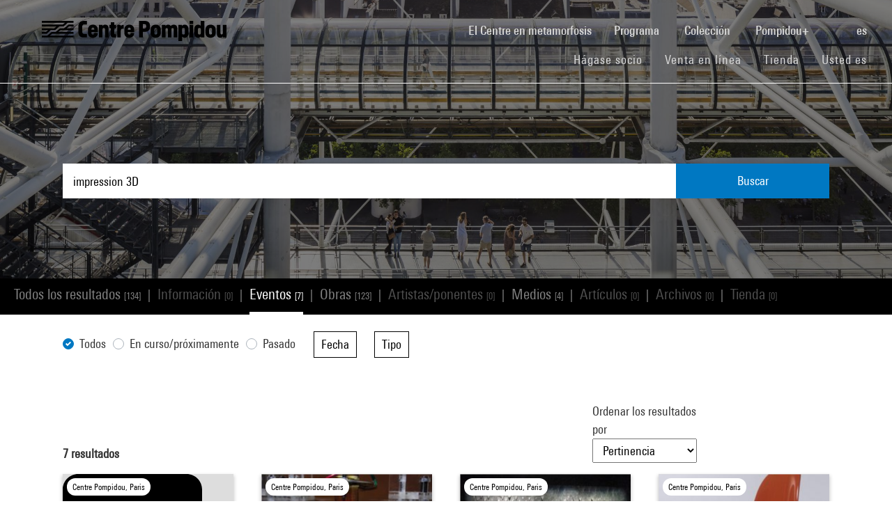

--- FILE ---
content_type: text/html; charset=utf-8
request_url: https://www.centrepompidou.fr/es/recherche/evenements?terms=impression%203D
body_size: 12382
content:
<!DOCTYPE html>
<html dir="ltr" lang="es">
<head>

<meta charset="utf-8">
<!-- 
	Based on the TYPO3 Bootstrap Package by Benjamin Kott - https://www.bootstrap-package.com/

	This website is powered by TYPO3 - inspiring people to share!
	TYPO3 is a free open source Content Management Framework initially created by Kasper Skaarhoj and licensed under GNU/GPL.
	TYPO3 is copyright 1998-2026 of Kasper Skaarhoj. Extensions are copyright of their respective owners.
	Information and contribution at https://typo3.org/
-->


<link rel="shortcut icon" href="/typo3conf/ext/piazza_base/Resources/Public/Icons/favicon.ico" type="image/vnd.microsoft.icon">
<title>Recherche - Centre Pompidou</title>
<meta http-equiv="x-ua-compatible" content="IE=edge" />
<meta name="generator" content="TYPO3 CMS" />
<meta name="viewport" content="width=device-width, initial-scale=1, minimum-scale=1" />
<meta name="robots" content="index,follow" />
<meta name="twitter:card" content="summary" />
<meta name="apple-mobile-web-app-capable" content="no" />
<meta name="google" content="notranslate" />

<link rel="stylesheet" type="text/css" href="/typo3temp/assets/bootstrappackage/fonts/34b6f09d2160836c09a63c8351093eadf788ed4cb9c6c596239ff2ffe69204f8/webfont.css?1769081290" media="all">
<link rel="stylesheet" type="text/css" href="/typo3temp/assets/compressed/merged-8d450943891b428bc890ef066b869592-6c7c699c51b50e73128ee1fd1d2680fe.css?1768841558" media="all">

<link rel="stylesheet" type="text/css" href="/typo3temp/assets/compressed/merged-84cfd51e0be1e9026bcd0e12816bf72a-52ba448a00c16391e56970d2b5e61507.css?1768841559" media="all">



<script src="/typo3temp/assets/compressed/merged-3f1ae1227b4a6a85fafbd5c70c4791d3-cbca510cc713139adb1e86c0f66e1894.js?1768842775"></script>

<script src="/typo3temp/assets/compressed/merged-3c3f33ac95a9a876f94d54bdd9c92b9c-ab2779eff07ac292d46c2dd4d7798d3b.js?1768841558"></script>

<script>
/*<![CDATA[*/
/*TS_inlineJS*/

function onRecaptchaSubmit() { document.querySelectorAll('[data-callback="onRecaptchaSubmit"]')[0].form.submit(); return false; }


/*]]>*/
</script>


<link rel="canonical" href="/es/recherche/evenements?terms=Art%20non-figuratif">
<link rel="alternate" hreflang="fr-FR" href="/fr/recherche/evenements"/>
<link rel="alternate" hreflang="en-EN" href="/en/recherche/evenements"/>
<link rel="alternate" hreflang="x-default" href="/fr/recherche/evenements"/>

<script>WebFontConfig={"custom":{"urls":["\/typo3conf\/ext\/bootstrap_package\/Resources\/Public\/Fonts\/bootstrappackageicon.min.css"],"families":["BootstrapPackageIcon"]},"timeout":1000};(function(d){var wf=d.createElement('script'),s=d.scripts[0];wf.src='/typo3conf/ext/bootstrap_package/Resources/Public/Contrib/webfontloader/webfontloader.js';wf.async=false;s.parentNode.insertBefore(wf,s);})(document);</script>
<script type="application/ld+json" id="ext-schema-jsonld">{"@context":"https://schema.org/","@type":"WebPage"}</script>
</head>
<body id="p7" class="page-7 pagelevel-1 language-2 backendlayout-search layout-default">
        <!-- Google Tag Manager (noscript) -->
        <noscript><iframe src="https://www.googletagmanager.com/ns.html?id=GTM-TKTGGX9"
        height="0" width="0" style="display:none;visibility:hidden"></iframe></noscript>
        <!-- End Google Tag Manager (noscript) -->
<div id="top"></div><div id="search-results-page" class="body-bg"><a class="sr-only sr-only-focusable" href="#page-content"><span>Skip to main content</span></a><header id="page-header" role="banner"><nav id="mainnavigation" role="navigation" class="navbar navbar-expand-lg navbar-variation "><i class="icon-loupe alt search-button-mobile" data-toggle="modal" data-target="#search-overlay" data-grunticon-embed></i><a class="navbar-brand" title="Página de inicio del sitio web del Centre Pompidou" href="/es/"><span class="sr-only">Centre Pompidou</span><i class="icon-logo" data-grunticon-embed></i><i class="icon-pictogramme" data-grunticon-embed></i></a><button class="navbar-toggler collapsed" type="button" data-toggle="collapse" data-target="#navbarNavDropdown" aria-controls="navbarNavDropdown" aria-expanded="false" aria-label="Toggle navigation"><span class="navbar-toggler-icon"></span></button><div class="collapse navbar-collapse justify-content-end" id="navbarNavDropdown"><div class="nav-items-container"><ul class="navbar-nav navbar-main"><li class=""><a class="nav-link" href="/es/el-centre-pompidou-en-plena-metamorfosis" target="">El Centre en metamorfosis <span class="sr-only">(current)</span></a></li><li class="nav-item dropdown"><a class="nav-link dropdown-toggle" href="#" id="navbarDropdownMenuLink3" data-toggle="dropdown" aria-haspopup="true" aria-expanded="false">
                                        Programa
                                        <i class="icon-fleche" data-grunticon-embed aria-hidden="true"></i></a><div class="dropdown-menu" aria-labelledby="navbarDropdownMenuLink3"><a class="dropdown-item" href="/es/programa/mapa-interactivo" target="">
                                                Mapa interactivo
                                            </a><a class="dropdown-item" href="/es/programa/agenda" target="">
                                                Agenda
                                            </a><a class="dropdown-item" href="/es/programa/exposiciones" target="">
                                                Exposiciones
                                            </a><a class="dropdown-item" href="/es/programa/visitas-guiadas" target="">
                                                Visitas guiadas
                                            </a><a class="dropdown-item" href="/es/programa/espectaculos" target="">
                                                Espectáculos
                                            </a><a class="dropdown-item" href="/es/programa/cine-video" target="">
                                                Cine / Vídeo
                                            </a><a class="dropdown-item" href="/es/programa/encuentros" target="">
                                                Encuentros
                                            </a><a class="dropdown-item" href="/es/programme/publico-joven" target="">
                                                Público joven
                                            </a><a class="dropdown-item" href="/es/programa/eventos" target="">
                                                Eventos
                                            </a><a class="dropdown-item" href="/es/programa/donde-encontrarnos" target="">
                                                Dónde encontrarnos
                                            </a></div></li><li class="nav-item dropdown"><a class="nav-link dropdown-toggle" href="#" id="navbarDropdownMenuLink4" data-toggle="dropdown" aria-haspopup="true" aria-expanded="false">
                                        Colección
                                        <i class="icon-fleche" data-grunticon-embed aria-hidden="true"></i></a><div class="dropdown-menu" aria-labelledby="navbarDropdownMenuLink4"><a class="dropdown-item" href="/es/coleccion/obras-maestras" target="">
                                                Obras maestras
                                            </a><a class="dropdown-item" href="/es/collection/histoire-du-musee-national-dart-moderne-centre-de-creation-industrielle" target="">
                                                Histoire du Mnam/Cci
                                            </a><a class="dropdown-item" href="/es/coleccion/departamentos-de-la-coleccion" target="">
                                                Departamentos de la colección
                                            </a><a class="dropdown-item" href="/es/coleccion/la-biblioteca-kandinsky" target="">
                                                La Biblioteca Kandinsky
                                            </a><a class="dropdown-item" href="https://collection.centrepompidou.fr/movements/map" target="">
                                                Mapa de préstamos de la colección
                                            </a></div></li><li class="nav-item dropdown"><a class="nav-link dropdown-toggle" href="#" id="navbarDropdownMenuLink2120" data-toggle="dropdown" aria-haspopup="true" aria-expanded="false">
                                        Pompidou+
                                        <i class="icon-fleche" data-grunticon-embed aria-hidden="true"></i></a><div class="dropdown-menu" aria-labelledby="navbarDropdownMenuLink2120"><a class="dropdown-item" href="/es/pompidou-plus/magazine" target="">
                                                Magazine
                                            </a><a class="dropdown-item" href="/es/pompidou-plus/videos" target="">
                                                Vídeos
                                            </a><a class="dropdown-item" href="/es/pompidou-plus/podcasts" target="">
                                                Podcasts
                                            </a><a class="dropdown-item" href="/fr/recherche/oeuvres?display=Grid" target="">
                                                Obras de la colección
                                            </a><a class="dropdown-item" href="/fr/offre-aux-professionnels/enseignants/dossiers-ressources-sur-lart" target="">
                                                Dossiers de recursos sobre arte
                                            </a><a class="dropdown-item" href="/es/pompidou-plus/exposiciones-virtuales" target="">
                                                Exposiciones virtuales
                                            </a><a class="dropdown-item" href="/fr/recherche/medias?typeMedia=Vidéo&amp;sort=dateAsc&amp;display=Grid" target="">
                                                Archivos audiovisuales
                                            </a><a class="dropdown-item" href="/fr/recherche/evenements?sort=dateDebutAsc&amp;display=Grid" target="">
                                                Archivos de eventos
                                            </a></div></li><li class="search" data-toggle="modal" data-target="#search-overlay"><a class="nav-link search-button-desktop" title="Buscar" href="/es/recherche"><i class="icon-loupe alt" data-grunticon-embed></i></a></li><li class="nav-item dropdown language-selector"><a class="nav-link dropdown-toggle" href="#" id="navbarDropdownMenuLink" data-toggle="dropdown" aria-label="Seleccionar idioma del sitio web" aria-haspopup="true" aria-expanded="false">
        
            
        
            
        
            
                    es
                    <script>
                        var locale = "es"
                    </script><div class="icon-fleche" data-grunticon-embed></div></a><div class="dropdown-menu dropdown-menu-right" aria-labelledby="navbarDropdownMenuLink"><span class=" "><a href="/fr/recherche/evenements" class="dropdown-item" hreflang="fr-FR" title="Français"><span>Français</span></a></span><span class=" "><a href="/en/recherche/evenements" class="dropdown-item" hreflang="en-EN" title="English"><span>English</span></a></span><span class="active text-muted"><a href="/es/recherche/evenements" class="dropdown-item" hreflang="es" title="Español"><span>Español</span></a></span><hr></div></li></ul><ul id="shortcuts" class="navbar-nav mt-4 mt-md-0"><li class=""><a class="nav-link" href="https://www.centrepompidou.fr/es/visita/hagase-socio" target="">Hágase socio <span class="sr-only">(current)</span></a></li><li class=""><span class="nav-link"><a href="https://billetterie.centrepompidou.fr/content?lang=es" target="_blank">Venta en línea <span class="sr-only">(current)</span></a><a id="ticketing-cart" class="d-none" href="https://billetterie.centrepompidou.fr/cart/shoppingCart" title="Ir a la cesta de entradas" target="_blank"><i class="icon-panier-billetterie" data-grunticon-embed></i><span id="ticket-number" class="ml-1">X</span></a></span></li><li class=""><a class="nav-link" href="https://boutique.centrepompidou.fr/fr/" target="_blank">Tienda <span class="sr-only">(current)</span></a></li><li class="nav-item dropdown"><a class="nav-link dropdown-toggle" href="#" id="navbarDropdownMenuLink" data-toggle="dropdown" aria-haspopup="true" aria-expanded="false">
                                        Usted es
                                        <i class="icon-fleche" data-grunticon-embed aria-hidden="true"></i></a><div class="dropdown-menu dropdown-menu-right" aria-labelledby="navbarDropdownMenuLink"><a class="dropdown-item" href="/es/el-centre-pompidou/hacerse-socio" target="" title="Usted es">
                                                Socio
                                            </a><a class="dropdown-item" href="/es/vous-etes/voisine" target="" title="Usted es">
                                                Voisin·e
                                            </a><a class="dropdown-item" href="/es/usted-es/periodista" target="" title="Usted es">
                                                Periodista
                                            </a><a class="dropdown-item" href="/es/usted-es/mecenas" target="" title="Usted es">
                                                Mecenas
                                            </a><a class="dropdown-item" href="/es/oferta-a-los-profesionales/grupos/grupos-escolares" target="" title="Usted es">
                                                Docente
                                            </a><a class="dropdown-item" href="/es/usted-es/empresa" target="" title="Usted es">
                                                Empresa
                                            </a><a class="dropdown-item" href="/es/offre-aux-professionnels/mediadores-sociales" target="" title="Usted es">
                                                Educador social
                                            </a><a class="dropdown-item" href="/es/usted-es/investigador-academico" target="" title="Usted es">
                                                Investigador / Académico
                                            </a></div></li></ul></div></div><div class="nav-overlay navbar-toggler" data-toggle="collapse" data-target="#navbarNavDropdown" aria-controls="navbarNavDropdown" aria-expanded="false" aria-label="Toggle navigation"></div></nav></header><div class="modal fade" id="search-overlay" tabindex="-1" role="dialog" aria-labelledby="search-overlay" aria-hidden="true"><i class="icon-croix close-dialog" data-toggle="modal" data-target="#search-overlay" data-grunticon-embed></i><div class="modal-dialog" role="document"><div class="search-input-centered modal-content"><div class="modal-body"><script type="text/javascript">
                    var ajaxSuggestionBoxOverlay =
                        '/es/recherche?tx_piazzasearch_%5Baction%5D=ajaxSuggestionbox&amp;tx_piazzasearch_%5Bcontroller%5D=Recherche&amp;type=7891012&amp;cHash=ca6c3d3ca884a1b8789d8a821ef2e3cf';
                </script><div class="search-input-container"><form enctype="multipart/form-data" method="get" id="form-text-overlay" action="/es/recherche?tx_piazzasearch_pagerecherche%5Baction%5D=searchAll&amp;tx_piazzasearch_pagerecherche%5Bcontroller%5D=Recherche&amp;cHash=147f6f3fc9ef0714059316c16ae9add7"><div></div><div class="input-group"><input type="text" name="terms" class="form-control"  autocomplete="off"
                                   value=""
                                   data-placeholders="Buscar Henri Matisse...| Buscar Constellation...| Buscar Surréalisme...| Buscar evento..."><div id="suggestions-overlay"></div><div class="input-group-append"><button class="search"><i class="icon-loupe" data-grunticon-embed></i></button></div></div><div class="search-actions"><button type="button" class="button light mr-4" data-toggle="modal" data-target="#search-overlay">
                                Cerrar
                            </button><button class="button dark">
                                Buscar
                            </button></div></form></div></div></div></div></div><main id="page-content" class="bp-page-content main-section"  dir="ltr"><div class="section section-default"><a id="c2"></a><div class="frame-space-before-none"></div>
<div class="tx-piazza-search">
    
    
        

<div id="search-area">
    <div class="search-input-centered">
        <div class="container">
            <div class="row">
                <div class="col">
                    <script type="text/javascript">
                        var ajaxSuggestionBox = '/es/recherche?tx_piazzasearch_pagerecherche%5Baction%5D=ajaxSuggestionbox&amp;tx_piazzasearch_pagerecherche%5Bcontroller%5D=Recherche&amp;type=789101&amp;cHash=5600f275774229d7f48ce888cf97a625';
                    </script>
                    <div class="search-input-container">
                        <form id="form-text" action="" method="GET">
                            <input type="text" name="terms" data-placeholders="Buscar Henri Matisse...| Buscar Constellation...| Buscar Surréalisme...| Buscar evento..." autocomplete="off"
                                   value="impression 3D">
                            <button>Buscar</button>
                        </form>
                        <div id="suggestions"></div>
                    </div>
                </div>
            </div>
        </div>
    </div>

    <div class="uniform-overlay-light"></div>
    <img class="search-background-image img-background-cover" src="/fileadmin/user_upload/sword/banniere.jpg" width="1920" height="750" alt="" />
</div>


    
    <script type="text/javascript">
        var ajaxUrl = '/es/recherche?tx_piazzasearch_pagerecherche%5Baction%5D=ajaxSearch&amp;tx_piazzasearch_pagerecherche%5Bcontroller%5D=Recherche&amp;type=78910&amp;cHash=07fac5feb54488594a8fc2bc141475b3';
    </script>
    <div id="search-container">
        
    

<div class="categories frame-type-menu_section">
    
            
        
    <div id="pages-links-container">
        <nav id="pages-links-nav" class="pages-links" role="navigation">
            <span class="menu-arrows scroll-left" data-direction="left">
                <i class='icon-fleche-carrousel' data-grunticon-embed></i>
            </span>
            <ul id="scrollable-list">
                
                        <li data-type="all">
                            <a class="active-link menu-all" href="/es/recherche?display=Grid&amp;terms=impression%203D">
                                Todos los resultados <span class="results-number">[134]</span>
                            </a>
                        </li>
                        <span class="separator">|</span>
                        <li data-type="infos">
                            
                                    <a class="disabled-link">Información <span class="results-number">[0]</span></a>
                                
                        </li>
                        <span class="separator">|</span>
                        <li data-type="events">
                            
                                    <a class="active-link" href="/es/recherche/evenements?display=Grid&amp;terms=impression%203D">
                                        Eventos <span class="results-number">[7]</span>
                                    </a>
                                
                        </li>
                        <span class="separator">|</span>
                        <li data-type="arts">
                            
                                    <a class="active-link" href="/es/recherche/oeuvres?display=Grid&amp;terms=impression%203D">
                                        Obras <span class="results-number">[123]</span>
                                    </a>
                                
                        </li>
                        <span class="separator">|</span>
                        <li data-type="artists">
                            
                                    <a class="disabled-link">Artistas/ponentes <span class="results-number">[0]</span></a>
                                
                        </li>
                        <span class="separator">|</span>
                        <li data-type="medias">
                            
                                    <a class="active-link" href="/es/recherche/medias?display=Grid&amp;terms=impression%203D">
                                        Medios <span class="results-number">[4]</span>
                                    </a>
                                
                        </li>
                        <span class="separator">|</span>
                        <li data-type="news">
                            
                                    <a class="disabled-link">Artículos <span class="results-number">[0]</span></a>
                                
                        </li>
                        <span class="separator">|</span>
                        <li data-type="archives">
                            
                                    <a class="disabled-link">Archivos <span class="results-number">[0]</span></a>
                                
                        </li>
                        <span class="separator">|</span>
                        <li data-type="products">
                            
                                    <a class="disabled-link">Tienda <span class="results-number">[0]</span></a>
                                
                        </li>
                    
            </ul>
            <span class="menu-arrows scroll-right" data-direction="right">
                <i class='icon-fleche-carrousel' data-grunticon-embed></i>
            </span>
        </nav>
    </div>
</div>

    <div class="loader">
        <div class="spinner white"><div class="bounce1"></div><div class="bounce2"></div><div class="bounce3"></div></div>
    </div>
    <div id="results-content">
        
    <div id="resultsList">
        <div id="resultsType" class="d-none">events</div>
        
                
    <div id="results-filters" class="pt-md-4">
        <div class="container">
            <div id="filters-container">
                <div id="mobile-filters-header" class="d-md-none">
                    Filtros
                    <button class="close-filters" type="button" data-toggle="collapse" aria-controls="results-filters" aria-expanded="true" aria-label="Toggle filters">
                        <span class="navbar-toggler-icon"></span>
                    </button>
                </div>
                
                        <form id="form-filters" action="" method="GET">
                            <div class="form-row align-items-end">
                                
                                
    
        <div class="col-md-auto ">
            <div class="custom-control custom-radio">
                <input type="radio" id="statusEvent0"
                       name="statusEvent" value="all" class="custom-control-input" checked >
                <label class="custom-control-label" for="statusEvent0">Todos</label>
            </div>
        </div>
    
        <div class="col-md-auto ">
            <div class="custom-control custom-radio">
                <input type="radio" id="statusEvent1"
                       name="statusEvent" value="ongoingAndComing" class="custom-control-input"  >
                <label class="custom-control-label" for="statusEvent1">En curso/próximamente</label>
            </div>
        </div>
    
        <div class="col-md-auto mr-3">
            <div class="custom-control custom-radio">
                <input type="radio" id="statusEvent2"
                       name="statusEvent" value="passed" class="custom-control-input"  >
                <label class="custom-control-label" for="statusEvent2">Pasado</label>
            </div>
        </div>
    

                                
    <div class="col-md-auto form-group">
        <button class="dropdown-toggle" data-display="static" type="button" id="dropdownMenuButton_dateEvent" data-toggle="dropdown" aria-haspopup="true" aria-expanded="false">
            Fecha <span class="active-filters-count"></span>
            <i class="icon-fleche" data-grunticon-embed></i>
        </button>
        <div class="dropdown-menu" aria-labelledby="dropdownMenuButton_dateEvent">
            <div class="dropdown-header px-3 py-2 d-none d-md-block">
                Seleccione una fecha o un periodo
            </div>
            <div class="dropdown-content px-md-4 pt-2 pb-3">
                
    <div class="form-group mr-0">
        <label class="m-0 d-none d-md-block" for="search_dateEvent">Buscar</label>
        <input id="search_dateEvent" class="form-control search-facet" type="text" data-filter="filter-dateEvent" placeholder="Introduzca un tema">
    </div>
    <div class="dropdown-list-container">
        <ol class="checkboxes-list filter-dateEvent mb-0">
            
                
                        
                    
                <li>
                    <input type="checkbox"
                           value="2017"
                           name="dateEvent[]"
                           data-group="dateEvent"
                           id="dateEvent_0"
                            >
                    <label for="dateEvent_0">2017 (4)</label>
                </li>
            
                
                        
                    
                <li>
                    <input type="checkbox"
                           value="2013"
                           name="dateEvent[]"
                           data-group="dateEvent"
                           id="dateEvent_1"
                            >
                    <label for="dateEvent_1">2013 (2)</label>
                </li>
            
                
                        
                    
                <li>
                    <input type="checkbox"
                           value="2018"
                           name="dateEvent[]"
                           data-group="dateEvent"
                           id="dateEvent_2"
                            >
                    <label for="dateEvent_2">2018 (2)</label>
                </li>
            
                
                        
                    
                <li>
                    <input type="checkbox"
                           value="2019"
                           name="dateEvent[]"
                           data-group="dateEvent"
                           id="dateEvent_3"
                            >
                    <label for="dateEvent_3">2019 (1)</label>
                </li>
            
        </ol>
    </div>

                <hr>
                <p class="text-center mb-3">o</p>
                <div class="form-row">
                    <div class="col-6">
                        <label>Año de inicio</label>
                        <div class="input-group">
                            <input type="number" name="dateEventDebut" class="form-control" id="dateEventDebut">
                        </div>
                    </div>
                    <div class="col-6">
                        <label>Año de fin</label>
                        <div class="input-group">
                            <input type="number" name="dateEventFin" class="form-control" id="dateEventFin">
                        </div>
                    </div>
                </div>
                <button type="submit" class="dropdown-validate mt-4 d-none d-md-block">Validar</button>
            </div>
        </div>
    </div>

                                
    <div class="col-md-auto form-group">
        <button class="dropdown-toggle" data-display="static" type="button" id="dropdownMenuButton_categoryEvent" data-toggle="dropdown" aria-haspopup="true" aria-expanded="false" >
            Tipo <span class="active-filters-count"></span>
            <i class="icon-fleche" data-grunticon-embed></i>
        </button>
        <div class="dropdown-menu" aria-labelledby="dropdownMenuButton_categoryEvent">
            <div class="dropdown-header d-none d-md-block px-3 py-2">
                Seleccione uno o más valores
            </div>
            <div class="dropdown-content px-md-4 pt-2 pb-3">
                
    <div class="form-group mr-0">
        <label class="m-0 d-none d-md-block" for="search_categoryEvent">Buscar</label>
        <input id="search_categoryEvent" class="form-control search-facet" type="text" data-filter="filter-categoryEvent" placeholder="Introduzca un tema">
    </div>
    <div class="dropdown-list-container">
        <ol class="checkboxes-list filter-categoryEvent mb-0">
            
                
                        
                    
                <li>
                    <input type="checkbox"
                           value="Encuentros"
                           name="categoryEvent[]"
                           data-group="categoryEvent"
                           id="categoryEvent_0"
                            >
                    <label for="categoryEvent_0">Encuentros (4)</label>
                </li>
            
                
                        
                    
                <li>
                    <input type="checkbox"
                           value="Público joven"
                           name="categoryEvent[]"
                           data-group="categoryEvent"
                           id="categoryEvent_1"
                            >
                    <label for="categoryEvent_1">Público joven (2)</label>
                </li>
            
                
                        
                    
                <li>
                    <input type="checkbox"
                           value="Exposiciones"
                           name="categoryEvent[]"
                           data-group="categoryEvent"
                           id="categoryEvent_2"
                            >
                    <label for="categoryEvent_2">Exposiciones (1)</label>
                </li>
            
        </ol>
    </div>

                <button type="submit" class="dropdown-validate mt-4 d-none d-md-block">Validar</button>
            </div>
        </div>
    </div>

                            </div>

                            <button type="submit" id="mobile-validation-btn" class="d-md-none">
                                Validar
                            </button>
                        </form>
                    
            </div>
            <div id="filters-mobile-panel-overlay" class="search-overlay"></div>
        </div>
    </div>


                <div id="sorting-display-bar">
                    <div class="container pt-3 pt-md-5">
                        <div class="row align-items-end">
                            <div class="col-12 col-md-6 col-lg-5 mb-2 mb-md-0">
                                <strong><span id="total-results" data-count="7">7</span> resultados</strong>
                                <div class="d-none d-md-block">
                                    



                                </div>
                            </div>
                            <div class="col-6 col-md-3 offset-lg-3 col-lg-2 divider-left">
                                
                                    
        <p class="d-none d-md-block">
            Ordenar los resultados por
        </p>
        <select id="results-sorting" name="">
            <option value="default" selected>Pertinencia</option>
            
                    <option value="dateDebutDesc"  >Fecha (de más reciente a más antigua)</option>
                    <option value="dateDebutAsc"  >Fecha (de más antigua a más reciente)</option>
                    <option value="nom"  >Título</option>
                
        </select>

                                
                            </div>
                            <div class="col-6 d-md-none text-right divider-left">
                                
                                    <button id="filters-button-mobile">
                                        Filtrar
                                        <i class="icon-filtre" data-grunticon-embed></i>
                                    </button>
                                
                            </div>
                            <div class="col-3 col-md-3 col-lg-2 text-right d-none d-md-block">
                                
    <div class="display-buttons">
        <button class="display-type-button active" data-display="Grid">
            <i class="icon-grille" data-grunticon-embed></i>
        </button>
        <button class="display-type-button " data-display="List">
            <i class="icon-liste" data-grunticon-embed></i>
        </button>
    </div>

                            </div>
                        </div>
                        <div class="row d-md-none mt-4">
                            <div class="col">
                                



                            </div>
                        </div>
                    </div>
                </div>
                <script type="text/javascript">
                    var ajaxUrl3 = '/es/recherche?tx_piazzasearch_pagerecherche%5Baction%5D=ajaxSearch&amp;tx_piazzasearch_pagerecherche%5Bcontroller%5D=Recherche&amp;type=7891012&amp;cHash=07fac5feb54488594a8fc2bc141475b3';
                </script>
                
    <div class="container pb-5">
        <div id="count" class="d-none" data-count="0"></div>
        <div id="results-cards" class="row">
            
    
        
            <div class="col-lg-3 col-md-6 col-12 my-3">
                


        
    


























<div class="item event-card " data-place="Centre Pompidou, Paris">
    <a class="card-link" href="/es/programa/agenda/evento/c85Kobx">
        
            <div class="event-place">
                <i class="icon-localisation" data-grunticon-embed></i>
                <span title="Centre Pompidou, Paris">Centre Pompidou, Paris</span>
            </div>
        

        <div class="card-img-wrapper event-image">
            

            
                    <i class="icon-image-placeholder" data-grunticon-embed=""></i>
                
        </div>

        <div class="card-content event-description">
            <div class="event-description-header">
                <div class="card-type event-type">
                    Encuentro
                </div>
                
                <p class="card-title event-title">
                    
                            Jornada de estudio Labex Cap
                        
                </p>
                <p class="card-teaser event-subtitle">
                    
                </p>

                
                
            </div>
            <div class="event-description-footer">
                
                    <div class="card-date event-date card-event-date">
                        













        <!-- date debut et fin identiques-->
        <span class="dateEvenement">21 abr 2017</span>
    
                    </div>
                    <div class="card-date event-date card-event-date">
                        
                                
                            
                        
                                
                                    
                                            


    <span class="horaireEvenement">11:30 - 20:00</span>



                                        
                                
                            
                    </div>
                
                
                        <p class="event-card-tag">Terminado</p>
                    
            </div>
        </div>
    </a>
</div>

            </div>
        
            <div class="col-lg-3 col-md-6 col-12 my-3">
                


        
    


























<div class="item event-card " data-place="Centre Pompidou, Paris">
    <a class="card-link" href="/es/programa/agenda/evento/ccaLoo">
        
            <div class="event-place">
                <i class="icon-localisation" data-grunticon-embed></i>
                <span title="Centre Pompidou, Paris">Centre Pompidou, Paris</span>
            </div>
        

        <div class="card-img-wrapper event-image">
            

            
                    
                    
                    
                            <img alt="Visuel paysage" loading="lazy" src="/typo3temp/assets/_processed_/f/8/csm_thumb_large_a214a711b8.jpg" width="245" height="164" />
                        
                
        </div>

        <div class="card-content event-description">
            <div class="event-description-header">
                <div class="card-type event-type">
                    Encuentro
                </div>
                
                <p class="card-title event-title">
                    
                            Impression en 3D : réalité et perspectives d&#039;avenir
                        
                </p>
                <p class="card-teaser event-subtitle">
                    
                </p>

                
                
            </div>
            <div class="event-description-footer">
                
                    <div class="card-date event-date card-event-date">
                        













        <!-- date debut et fin identiques-->
        <span class="dateEvenement">19 dic 2013</span>
    
                    </div>
                    <div class="card-date event-date card-event-date">
                        
                                
                            
                        
                                
                                    
                                            


    <span class="horaireEvenement">19:00 - 21:00</span>



                                        
                                
                            
                    </div>
                
                
                        <p class="event-card-tag">Terminado</p>
                    
            </div>
        </div>
    </a>
</div>

            </div>
        
            <div class="col-lg-3 col-md-6 col-12 my-3">
                


        
    


























<div class="item event-card " data-place="Centre Pompidou, Paris">
    <a class="card-link" href="/es/programa/agenda/evento/cj5pLz6">
        
            <div class="event-place">
                <i class="icon-localisation" data-grunticon-embed></i>
                <span title="Centre Pompidou, Paris">Centre Pompidou, Paris</span>
            </div>
        

        <div class="card-img-wrapper event-image">
            

            
                    
                    
                    
                            <img alt="Visuel paysage" loading="lazy" src="/typo3temp/assets/_processed_/4/a/csm_thumb_large_242ec6e416.jpg" width="245" height="174" />
                        
                
        </div>

        <div class="card-content event-description">
            <div class="event-description-header">
                <div class="card-type event-type">
                    Encuentro
                </div>
                
                <p class="card-title event-title">
                    
                            Responsive Matter : de l&#039;impression 3D à la matière 4D
                        
                </p>
                <p class="card-teaser event-subtitle">
                    Mutations-Créations / Journée d&#039;étu&hellip;
                </p>

                
                
            </div>
            <div class="event-description-footer">
                
                    <div class="card-date event-date card-event-date">
                        





    






    




        <!-- date debut et fin identiques-->
        <span class="dateEvenement"> 1 jun 2017</span>
    
                    </div>
                    <div class="card-date event-date card-event-date">
                        
                                
                            
                        
                                
                                    
                                            


    <span class="horaireEvenement">Desde 11:00</span>



                                        
                                
                            
                    </div>
                
                
                        <p class="event-card-tag">Terminado</p>
                    
            </div>
        </div>
    </a>
</div>

            </div>
        
            <div class="col-lg-3 col-md-6 col-12 my-3">
                


        
    


























<div class="item event-card " data-place="Centre Pompidou, Paris">
    <a class="card-link" href="/es/programa/agenda/evento/crggKBL">
        
            <div class="event-place">
                <i class="icon-localisation" data-grunticon-embed></i>
                <span title="Centre Pompidou, Paris">Centre Pompidou, Paris</span>
            </div>
        

        <div class="card-img-wrapper event-image">
            

            
                    
                    
                    
                            <img alt="Visuel paysage" loading="lazy" src="/typo3temp/assets/_processed_/7/1/csm_thumb_large_a90f81c34c.jpg" width="245" height="309" />
                        
                
        </div>

        <div class="card-content event-description">
            <div class="event-description-header">
                <div class="card-type event-type">
                    Encuentro
                </div>
                
                <p class="card-title event-title">
                    
                            Diseno en el banco n°18
                        
                </p>
                <p class="card-teaser event-subtitle">
                    Parole au design
                </p>

                
                
                    <div class="card-parent">
                        <span>En el marco de&nbsp;</span>
                        <p>Design au banc</p>
                    </div>
                
            </div>
            <div class="event-description-footer">
                
                    <div class="card-date event-date card-event-date">
                        





    






    




        <!-- date debut et fin identiques-->
        <span class="dateEvenement"> 6 jun 2013</span>
    
                    </div>
                    <div class="card-date event-date card-event-date">
                        
                                
                            
                        
                                
                                    
                                            


    <span class="horaireEvenement">Desde 19:00</span>



                                        
                                
                            
                    </div>
                
                
                        <p class="event-card-tag">Terminado</p>
                    
            </div>
        </div>
    </a>
</div>

            </div>
        
            <div class="col-lg-3 col-md-6 col-12 my-3">
                


        
    


























<div class="item event-card " data-place="Centre Pompidou, Paris">
    <a class="card-link" href="/es/programa/agenda/evento/c9EdXkz">
        
            <div class="event-place">
                <i class="icon-localisation" data-grunticon-embed></i>
                <span title="Centre Pompidou, Paris">Centre Pompidou, Paris</span>
            </div>
        

        <div class="card-img-wrapper event-image">
            

            
                    
                    
                    
                            <img alt="Visuel paysage" loading="lazy" src="/typo3temp/assets/_processed_/2/4/csm_thumb_large_5e89b4cf7b.jpg" width="245" height="363" />
                        
                
        </div>

        <div class="card-content event-description">
            <div class="event-description-header">
                <div class="card-type event-type">
                    Público joven
                </div>
                
                <p class="card-title event-title">
                    
                            La Fabrique
                        
                </p>
                <p class="card-teaser event-subtitle">
                    Saison 2017-2018
                </p>

                
                
            </div>
            <div class="event-description-footer">
                
                    <div class="card-date event-date card-event-date">
                        













        <span class="dateEvenement">23 sep 2017 - 30 jul 2018</span>
    
                    </div>
                    <div class="card-date event-date card-event-date">
                        
                                
                            
                        
                                Varios horarios disponibles
                            
                    </div>
                
                
                        <p class="event-card-tag">Terminado</p>
                    
            </div>
        </div>
    </a>
</div>

            </div>
        
            <div class="col-lg-3 col-md-6 col-12 my-3">
                


        
    


























<div class="item event-card " data-place="Centre Pompidou, Paris">
    <a class="card-link" href="/es/programa/agenda/evento/cEo9Br4">
        
            <div class="event-place">
                <i class="icon-localisation" data-grunticon-embed></i>
                <span title="Centre Pompidou, Paris">Centre Pompidou, Paris</span>
            </div>
        

        <div class="card-img-wrapper event-image">
            

            
                    
                    
                    
                            <img alt="Visuel paysage" loading="lazy" src="/typo3temp/assets/_processed_/8/0/csm_thumb_large_ac657b74b5.jpg" width="245" height="368" />
                        
                
        </div>

        <div class="card-content event-description">
            <div class="event-description-header">
                <div class="card-type event-type">
                    Exposición
                </div>
                
                <p class="card-title event-title">
                    
                            Mutations-Créations / Imprimer le monde
                        
                </p>
                <p class="card-teaser event-subtitle">
                    
                </p>

                
                
            </div>
            <div class="event-description-footer">
                
                    <div class="card-date event-date card-event-date">
                        













        <span class="dateEvenement">15 mar - 19 jun 2017</span>
    
                    </div>
                    <div class="card-date event-date card-event-date">
                        
                                
                            
                        
                                
                                    
                                            


    <span class="horaireEvenement">11:00 - 21:00</span>



                                        
                                
                            
                    </div>
                
                
                        <p class="event-card-tag">Terminado</p>
                    
            </div>
        </div>
    </a>
</div>

            </div>
        
            <div class="col-lg-3 col-md-6 col-12 my-3">
                


        
    


























<div class="item event-card " data-place="Centre Pompidou, Paris">
    <a class="card-link" href="/es/programa/agenda/evento/cpnRxXg">
        
            <div class="event-place">
                <i class="icon-localisation" data-grunticon-embed></i>
                <span title="Centre Pompidou, Paris">Centre Pompidou, Paris</span>
            </div>
        

        <div class="card-img-wrapper event-image">
            

            
                    
                    
                    
                            <img alt="Visuel paysage" loading="lazy" src="/typo3temp/assets/_processed_/6/7/csm_thumb_large_cb92c0d68d.jpg" width="245" height="164" />
                        
                
        </div>

        <div class="card-content event-description">
            <div class="event-description-header">
                <div class="card-type event-type">
                    Público joven
                </div>
                
                <p class="card-title event-title">
                    
                            La Fabrique
                        
                </p>
                <p class="card-teaser event-subtitle">
                    Saison 2018-2019
                </p>

                
                
            </div>
            <div class="event-description-footer">
                
                    <div class="card-date event-date card-event-date">
                        













        <span class="dateEvenement">29 sep 2018 - 31 jul 2019</span>
    
                    </div>
                    <div class="card-date event-date card-event-date">
                        
                                
                            
                        
                                Varios horarios disponibles
                            
                    </div>
                
                
                        <p class="event-card-tag">Terminado</p>
                    
            </div>
        </div>
    </a>
</div>

            </div>
        
    


        </div>
        <div class="row"><div class="display-more spinner col-12 mb-4 mt-4"><div class="bounce1"></div><div class="bounce2"></div><div class="bounce3"></div></div></div>
    </div>


            
    </div>

    </div>

    </div>

</div>
<div class="frame-space-after-none"></div></div></main><footer id="page-footer" class="bp-page-footer"><section class="section footer-section"><div class="frame frame-background-none frame-space-before-none frame-space-after-none"><div class="frame-container"><div class="frame-inner"><div class="mt-md-5 mb-2"><div class="row"><div class="col-12"><div class="social-links"><p>Somos sociales</p><div class="d-flex flex-wrap justify-content-md-between justify-content-center"><a href="https://www.instagram.com/centrepompidou/" target="_blank" aria-label="Instagram" class="mt-md-3 mt-4"><img loading="lazy" src="/fileadmin/user_upload/Logos/Reseaux_sociaux/instagram.svg" width="50" height="50" alt="Instagram - Centre Pompidou" /></a><a href="https://www.facebook.com/centrepompidou.fr" target="_blank" aria-label="Facebook" class="mt-md-3 mt-4"><img loading="lazy" src="/fileadmin/user_upload/Logos/Reseaux_sociaux/facebook.svg" width="50" height="50" alt="Facebook - Centre Pompidou" /></a><a href="https://www.threads.net/@centrepompidou" target="_blank" aria-label="Threads" class="mt-md-3 mt-4"><img loading="lazy" src="/fileadmin/user_upload/RS-Threads-BLANC.svg" width="50" height="50" alt="" /></a><a href="https://bsky.app/profile/centrepompidou.bsky.social" target="" aria-label="Blueskye" class="mt-md-3 mt-4"><img loading="lazy" src="/fileadmin/user_upload/RS-Bluesky-BLANC.svg" width="50" height="50" alt="" /></a><a href="https://www.tiktok.com/@centrepompidou" target="_blank" aria-label="TikTok" class="mt-md-3 mt-4"><img loading="lazy" src="/fileadmin/user_upload/TikTok.svg" width="51" height="51" alt="" /></a><a href="https://fr.linkedin.com/company/centre-pompidou" target="_blank" aria-label="Linkedin" class="mt-md-3 mt-4"><img loading="lazy" src="/fileadmin/user_upload/linkedin.svg" width="39" height="39" alt="" /></a><a href="https://www.pinterest.fr/centrepompidou/" target="_blank" aria-label="Pinterest" class="mt-md-3 mt-4"><img loading="lazy" src="/fileadmin/user_upload/Logos/Reseaux_sociaux/pinterest.svg" width="50" height="50" alt="" /></a><a href="http://www.deezer.com/profile/938600951/playlists" target="_blank" aria-label="Deezer" class="mt-md-3 mt-4"><img loading="lazy" src="/fileadmin/user_upload/Logos/Reseaux_sociaux/RS-Deezer-BLANC.svg" width="50" height="50" alt="" /></a><a href="https://soundcloud.com/centrepompidou" target="_blank" aria-label="Soundcloud" class="mt-md-3 mt-4"><img loading="lazy" src="/fileadmin/user_upload/Logos/Reseaux_sociaux/soundcloud.svg" width="50" height="50" alt="Soundcloud - Centre Pompidou" /></a><a href="https://www.youtube.com/user/centrepompidou" target="_blank" aria-label="Youtube" class="mt-md-3 mt-4"><img loading="lazy" src="/fileadmin/user_upload/Logos/Reseaux_sociaux/youtube.svg" width="50" height="50" alt="Youtube - Centre Pompidou" /></a></div></div></div></div></div><div class="footer-buttons d-flex justify-content-center mt-4"><a class="button light text-center" href="/es/minscrire-a-la-newsletter">
                                Suscribirse al boletín
                            </a><a class="button light text-center" href="/es/en-contacto-con-nosotros">
                                Contáctenos
                            </a></div><div class="footer-columns my-5"><div class="columns"><div class="row d-flex flex-column flex-md-row flex-md-nowrap justify-content-between"><div class="col"><div class="group-content"><a class="group-title d-md-none collapsed" data-toggle="collapse" href="#collapse85" role="button" aria-expanded="true" aria-controls="collapse85">
                            El Centre Pompidou
                            <div class="icon-fleche d-md-none d-lg-none" data-grunticon-embed></div></a><a class="group-title d-none d-md-block">
                            El Centre Pompidou
                        </a><div class="collapse d-md-block" id="collapse85"><a class="footer-link" href="/es/el-centre-pompidou/quienes-somos" target="">¿Quiénes somos?</a><a class="footer-link" href="/es/el-centre-pompidou/organizacion" target="">Organización</a><a class="footer-link" href="/es/el-centre-pompidou/la-memoria-de-actividades" target="">La memoria de actividades</a><a class="footer-link" href="/es/el-centre-pompidou/empleo-y-practicas" target="">Empleo y prácticas</a><a class="footer-link" href="/es/el-centre-pompidou/hacerse-socio" target="">Hacerse socio</a><a class="footer-link" href="/es/el-centre-pompidou/internacional" target="">Internacional</a><a class="footer-link" href="/es/el-centre-pompidou/la-accion-territorial" target="">La acción territorial</a></div></div></div><div class="col"><div class="group-content"><a class="group-title d-md-none collapsed" data-toggle="collapse" href="#collapse64" role="button" aria-expanded="true" aria-controls="collapse64">
                            Oferta a los profesionales
                            <div class="icon-fleche d-md-none d-lg-none" data-grunticon-embed></div></a><a class="group-title d-none d-md-block">
                            Oferta a los profesionales
                        </a><div class="collapse d-md-block" id="collapse64"><a class="footer-link" href="/es/oferta-a-los-profesionales/grupos" target="">Grupos</a><a class="footer-link" href="/es/oferta-a-los-profesionales/privatizaciones" target="">Privatizaciones</a><a class="footer-link" href="/es/oferta-a-los-profesionales/contratos-publicos-y-licitaciones" target="">Contratos públicos y licitaciones</a><a class="footer-link" href="/es/oferta-a-los-profesionales/solicitudes-de-prestamo-y-reproducciones" target="">Solicitudes de préstamo y reproducciones</a><a class="footer-link" href="/es/oferta-a-los-profesionales/publicaciones-y-productos" target="">Publicaciones y productos</a><a class="footer-link" href="/es/oferta-a-los-profesionales/grupos/grupos-escolares" target="">Docentes</a><a class="footer-link" href="/es/offre-aux-professionnels/mediadores-sociales" target="">Mediadores sociales</a><a class="footer-link" href="/es/oferta-a-los-profesionales/exposiciones-itinerantes-para-el-publico-joven" target="">Exposiciones itinerantes para el público joven</a><a class="footer-link" href="/es/oferta-a-los-profesionales/investigacion" target="">Investigación</a><a class="footer-link" href="/es/oferta-a-los-profesionales/acceso-a-los-archivos-publicos" target="">Acceso a los archivos públicos</a><a class="footer-link" href="/es/oferta-a-los-profesionales/espacio-de-prensa" target="">Sala de prensa</a></div></div></div><div class="col"><div class="group-content"><a class="group-title d-md-none collapsed" data-toggle="collapse" href="#collapse2174" role="button" aria-expanded="true" aria-controls="collapse2174">
                            Peritaje y asesoramiento
                            <div class="icon-fleche d-md-none d-lg-none" data-grunticon-embed></div></a><a class="group-title d-none d-md-block">
                            Peritaje y asesoramiento
                        </a><div class="collapse d-md-block" id="collapse2174"><a class="footer-link" href="/es/lecole-du-centre-pompidou/formations-pour-entreprises" target="">Formations pour entreprises</a><a class="footer-link" href="/es/lecole-du-centre-pompidou/formations-pour-les-collectivites-territoriales" target="">Formations pour les collectivités territoriales</a></div></div></div><div class="col"><div class="group-content"><a class="group-title d-md-none collapsed" data-toggle="collapse" href="#collapse98" role="button" aria-expanded="true" aria-controls="collapse98">
                            Espacio mecenas
                            <div class="icon-fleche d-md-none d-lg-none" data-grunticon-embed></div></a><a class="group-title d-none d-md-block">
                            Espacio mecenas
                        </a><div class="collapse d-md-block" id="collapse98"><a class="footer-link" href="/es/espacio-mecenas/gracias-a-nuestros-mecenas" target="">¡Gracias a nuestros mecenas!</a><a class="footer-link" href="/es/espacio-mecenas/amis-du-centre-pompidou" target="">Amis du Centre Pompidou</a></div></div></div></div></div></div><div class="my-5"><div class="row" hidden><div class="col-12"><div class="patrons py-3 py-md-5"><div class="d-flex flex-wrap justify-content-around align-items-center"><p class="flex-full-width text-center mb-3 mb-lg-2 mr-lg-5">
                    Gracias a los patrocinadores del sitio web
                </p><a href="https://pernod-ricard.com/fr" target="_blank" aria-label="Pernod Ricard" class="mt-2 mb-2 mt-lg-0 mb-lg-0"><img loading="lazy" src="/fileadmin/user_upload/Logos/Mecenes_du_site/mecene-ricard.svg" width="75" height="39" alt="Pernod-Ricard - site internet" /></a></div></div></div></div><hr/></div><div class="my-5"><div class="row"><div class="col-12"><div class="institutions"><div class="d-flex flex-wrap flex-md-nowrap justify-content-md-between justify-content-center"><a href="https://www.bpi.fr/bpi" target="_blank" aria-label="Bpi" class="mt-3"><img loading="lazy" src="/fileadmin/user_upload/Logos/Organismes_associes/MaJ_2025_11/CP-Bpi.svg" width="167" height="122" alt="" /></a><a href="https://www.ircam.fr/" target="_blank" aria-label="Ircam" class="mt-3"><img loading="lazy" src="/fileadmin/user_upload/Logos/Organismes_associes/MaJ_2025_11/CP-Ircam.svg" width="159" height="122" alt="" /></a><a href="https://www.centrepompidou-metz.fr/" target="_blank" aria-label="CP Metz" class="mt-3"><img loading="lazy" src="/fileadmin/user_upload/Logos/Organismes_associes/MaJ_2025_11/CP-Metz.svg" width="129" height="122" alt="" /></a><a href="https://centrepompidou-malaga.eu/" target="_blank" aria-label="CP Malaga" class="mt-3"><img loading="lazy" src="/fileadmin/user_upload/Logos/Organismes_associes/MaJ_2025_11/CP-Malaga.svg" width="134" height="122" alt="" /></a><a href="https://kanal.brussels/fr" target="_blank" aria-label="Kanal Bruxelles" class="mt-3"><img loading="lazy" src="/fileadmin/user_upload/Logos/Organismes_associes/MaJ_2025_11/CP-Kanal.svg" width="184" height="122" alt="" /></a><a href="https://www.wbmshanghai.com/en/" target="_blank" aria-label="Westbund Shanghai" class="mt-3"><img loading="lazy" src="/fileadmin/user_upload/Logos/Organismes_associes/MaJ_2025_11/CP-WestBund.svg" width="146" height="122" alt="" /></a></div></div></div></div></div><div class="my-5"><div class="row"><div class="col-12"><div class="autres-logos d-flex flex-wrap flex-md-nowrap justify-content-around align-items-center"><a href="https://www.culture.gouv.fr/" target="_blank" aria-label="Ministère de la culture"><img loading="lazy" src="/fileadmin/user_upload/Logo-ministere-culture.svg" width="409" height="316" alt="" /></a></div></div></div></div><div class="footer-copyright"><div class="legal-informations pb-4 pt-0 mb-2"><a href="/es/aviso-legal" target="">
            Aviso legal
        </a>
        
            -
        
    
        <a href="/es/mapa-del-sitio-web" target="">
            Mapa del sitio web
        </a>
        
            -
        
    
        <a href="/es/cgu" target="">
            CGU
        </a>
        
            -
        
    
        <a href="/es/datos-personales" target="">
            Datos personales
        </a>
        
    
    -
    <a href="javascript:window.Sddan.cmp.displayUI();">
        Gestión de las cookies
    </a></div></div></div></div></div></section></footer><a class="scroll-top" title="Vuelve al comienzo" href="#top"><span class="scroll-top-icon"></span></a></div>
<script src="/typo3temp/assets/compressed/merged-2d9e12a3149af2e59f12889d645b119e-68914b59eae6197ecf46d18297657bef.js?1769112433"></script>

<script src="/typo3temp/assets/compressed/merged-1f72fd37e9a3311dd0ef508887c656ad-3532269562cea95cb5658fb43ec6e03c.js?1768841559"></script>



</body>
</html>

--- FILE ---
content_type: text/html; charset=utf-8
request_url: https://www.centrepompidou.fr/es/recherche?tx_piazzasearch_pagerecherche%5Baction%5D=ajaxSearch&tx_piazzasearch_pagerecherche%5Bcontroller%5D=Recherche&type=78910&cHash=07fac5feb54488594a8fc2bc141475b3
body_size: 5087
content:
{"count":7,"resultsType":"events","displayType":"Grid","resultsList":"\n    \n\n<div class=\"categories frame-type-menu_section\">\n    \n            \n        \n    <div id=\"pages-links-container\">\n        <nav id=\"pages-links-nav\" class=\"pages-links\" role=\"navigation\">\n            <span class=\"menu-arrows scroll-left\" data-direction=\"left\">\n                <i class='icon-fleche-carrousel' data-grunticon-embed><\/i>\n            <\/span>\n            <ul id=\"scrollable-list\">\n                \n                        <li data-type=\"all\">\n                            <a class=\"active-link menu-all\" href=\"\/es\/recherche?display=Grid&amp;terms=impression%203D\">\n                                Todos los resultados <span class=\"results-number\">[134]<\/span>\n                            <\/a>\n                        <\/li>\n                        <span class=\"separator\">|<\/span>\n                        <li data-type=\"infos\">\n                            \n                                    <a class=\"disabled-link\">Informaci\u00f3n <span class=\"results-number\">[0]<\/span><\/a>\n                                \n                        <\/li>\n                        <span class=\"separator\">|<\/span>\n                        <li data-type=\"events\">\n                            \n                                    <a class=\"active-link\" href=\"\/es\/recherche\/evenements?display=Grid&amp;terms=impression%203D\">\n                                        Eventos <span class=\"results-number\">[7]<\/span>\n                                    <\/a>\n                                \n                        <\/li>\n                        <span class=\"separator\">|<\/span>\n                        <li data-type=\"arts\">\n                            \n                                    <a class=\"active-link\" href=\"\/es\/recherche\/oeuvres?display=Grid&amp;terms=impression%203D\">\n                                        Obras <span class=\"results-number\">[123]<\/span>\n                                    <\/a>\n                                \n                        <\/li>\n                        <span class=\"separator\">|<\/span>\n                        <li data-type=\"artists\">\n                            \n                                    <a class=\"disabled-link\">Artistas\/ponentes <span class=\"results-number\">[0]<\/span><\/a>\n                                \n                        <\/li>\n                        <span class=\"separator\">|<\/span>\n                        <li data-type=\"medias\">\n                            \n                                    <a class=\"active-link\" href=\"\/es\/recherche\/medias?display=Grid&amp;terms=impression%203D\">\n                                        Medios <span class=\"results-number\">[4]<\/span>\n                                    <\/a>\n                                \n                        <\/li>\n                        <span class=\"separator\">|<\/span>\n                        <li data-type=\"news\">\n                            \n                                    <a class=\"disabled-link\">Art\u00edculos <span class=\"results-number\">[0]<\/span><\/a>\n                                \n                        <\/li>\n                        <span class=\"separator\">|<\/span>\n                        <li data-type=\"archives\">\n                            \n                                    <a class=\"disabled-link\">Archivos <span class=\"results-number\">[0]<\/span><\/a>\n                                \n                        <\/li>\n                        <span class=\"separator\">|<\/span>\n                        <li data-type=\"products\">\n                            \n                                    <a class=\"disabled-link\">Tienda <span class=\"results-number\">[0]<\/span><\/a>\n                                \n                        <\/li>\n                    \n            <\/ul>\n            <span class=\"menu-arrows scroll-right\" data-direction=\"right\">\n                <i class='icon-fleche-carrousel' data-grunticon-embed><\/i>\n            <\/span>\n        <\/nav>\n    <\/div>\n<\/div>\n\n    <div class=\"loader\">\n        <div class=\"spinner white\"><div class=\"bounce1\"><\/div><div class=\"bounce2\"><\/div><div class=\"bounce3\"><\/div><\/div>\n    <\/div>\n    <div id=\"results-content\">\n        \n    <div id=\"resultsList\">\n        <div id=\"resultsType\" class=\"d-none\">events<\/div>\n        \n                \n    <div id=\"results-filters\" class=\"pt-md-4\">\n        <div class=\"container\">\n            <div id=\"filters-container\">\n                <div id=\"mobile-filters-header\" class=\"d-md-none\">\n                    Filtros\n                    <button class=\"close-filters\" type=\"button\" data-toggle=\"collapse\" aria-controls=\"results-filters\" aria-expanded=\"true\" aria-label=\"Toggle filters\">\n                        <span class=\"navbar-toggler-icon\"><\/span>\n                    <\/button>\n                <\/div>\n                \n                        <form id=\"form-filters\" action=\"\" method=\"GET\">\n                            <div class=\"form-row align-items-end\">\n                                \n                                \n    \n        <div class=\"col-md-auto \">\n            <div class=\"custom-control custom-radio\">\n                <input type=\"radio\" id=\"statusEvent0\"\n                       name=\"statusEvent\" value=\"all\" class=\"custom-control-input\" checked >\n                <label class=\"custom-control-label\" for=\"statusEvent0\">Todos<\/label>\n            <\/div>\n        <\/div>\n    \n        <div class=\"col-md-auto \">\n            <div class=\"custom-control custom-radio\">\n                <input type=\"radio\" id=\"statusEvent1\"\n                       name=\"statusEvent\" value=\"ongoingAndComing\" class=\"custom-control-input\"  >\n                <label class=\"custom-control-label\" for=\"statusEvent1\">En curso\/pr\u00f3ximamente<\/label>\n            <\/div>\n        <\/div>\n    \n        <div class=\"col-md-auto mr-3\">\n            <div class=\"custom-control custom-radio\">\n                <input type=\"radio\" id=\"statusEvent2\"\n                       name=\"statusEvent\" value=\"passed\" class=\"custom-control-input\"  >\n                <label class=\"custom-control-label\" for=\"statusEvent2\">Pasado<\/label>\n            <\/div>\n        <\/div>\n    \n\n                                \n    <div class=\"col-md-auto form-group\">\n        <button class=\"dropdown-toggle\" data-display=\"static\" type=\"button\" id=\"dropdownMenuButton_dateEvent\" data-toggle=\"dropdown\" aria-haspopup=\"true\" aria-expanded=\"false\">\n            Fecha <span class=\"active-filters-count\"><\/span>\n            <i class=\"icon-fleche\" data-grunticon-embed><\/i>\n        <\/button>\n        <div class=\"dropdown-menu\" aria-labelledby=\"dropdownMenuButton_dateEvent\">\n            <div class=\"dropdown-header px-3 py-2 d-none d-md-block\">\n                Seleccione una fecha o un periodo\n            <\/div>\n            <div class=\"dropdown-content px-md-4 pt-2 pb-3\">\n                \n    <div class=\"form-group mr-0\">\n        <label class=\"m-0 d-none d-md-block\" for=\"search_dateEvent\">Buscar<\/label>\n        <input id=\"search_dateEvent\" class=\"form-control search-facet\" type=\"text\" data-filter=\"filter-dateEvent\" placeholder=\"Introduzca un tema\">\n    <\/div>\n    <div class=\"dropdown-list-container\">\n        <ol class=\"checkboxes-list filter-dateEvent mb-0\">\n            \n                \n                        \n                    \n                <li>\n                    <input type=\"checkbox\"\n                           value=\"2017\"\n                           name=\"dateEvent[]\"\n                           data-group=\"dateEvent\"\n                           id=\"dateEvent_0\"\n                            >\n                    <label for=\"dateEvent_0\">2017 (4)<\/label>\n                <\/li>\n            \n                \n                        \n                    \n                <li>\n                    <input type=\"checkbox\"\n                           value=\"2013\"\n                           name=\"dateEvent[]\"\n                           data-group=\"dateEvent\"\n                           id=\"dateEvent_1\"\n                            >\n                    <label for=\"dateEvent_1\">2013 (2)<\/label>\n                <\/li>\n            \n                \n                        \n                    \n                <li>\n                    <input type=\"checkbox\"\n                           value=\"2018\"\n                           name=\"dateEvent[]\"\n                           data-group=\"dateEvent\"\n                           id=\"dateEvent_2\"\n                            >\n                    <label for=\"dateEvent_2\">2018 (2)<\/label>\n                <\/li>\n            \n                \n                        \n                    \n                <li>\n                    <input type=\"checkbox\"\n                           value=\"2019\"\n                           name=\"dateEvent[]\"\n                           data-group=\"dateEvent\"\n                           id=\"dateEvent_3\"\n                            >\n                    <label for=\"dateEvent_3\">2019 (1)<\/label>\n                <\/li>\n            \n        <\/ol>\n    <\/div>\n\n                <hr>\n                <p class=\"text-center mb-3\">o<\/p>\n                <div class=\"form-row\">\n                    <div class=\"col-6\">\n                        <label>A\u00f1o de inicio<\/label>\n                        <div class=\"input-group\">\n                            <input type=\"number\" name=\"dateEventDebut\" class=\"form-control\" id=\"dateEventDebut\">\n                        <\/div>\n                    <\/div>\n                    <div class=\"col-6\">\n                        <label>A\u00f1o de fin<\/label>\n                        <div class=\"input-group\">\n                            <input type=\"number\" name=\"dateEventFin\" class=\"form-control\" id=\"dateEventFin\">\n                        <\/div>\n                    <\/div>\n                <\/div>\n                <button type=\"submit\" class=\"dropdown-validate mt-4 d-none d-md-block\">Validar<\/button>\n            <\/div>\n        <\/div>\n    <\/div>\n\n                                \n    <div class=\"col-md-auto form-group\">\n        <button class=\"dropdown-toggle\" data-display=\"static\" type=\"button\" id=\"dropdownMenuButton_categoryEvent\" data-toggle=\"dropdown\" aria-haspopup=\"true\" aria-expanded=\"false\" >\n            Tipo <span class=\"active-filters-count\"><\/span>\n            <i class=\"icon-fleche\" data-grunticon-embed><\/i>\n        <\/button>\n        <div class=\"dropdown-menu\" aria-labelledby=\"dropdownMenuButton_categoryEvent\">\n            <div class=\"dropdown-header d-none d-md-block px-3 py-2\">\n                Seleccione uno o m\u00e1s valores\n            <\/div>\n            <div class=\"dropdown-content px-md-4 pt-2 pb-3\">\n                \n    <div class=\"form-group mr-0\">\n        <label class=\"m-0 d-none d-md-block\" for=\"search_categoryEvent\">Buscar<\/label>\n        <input id=\"search_categoryEvent\" class=\"form-control search-facet\" type=\"text\" data-filter=\"filter-categoryEvent\" placeholder=\"Introduzca un tema\">\n    <\/div>\n    <div class=\"dropdown-list-container\">\n        <ol class=\"checkboxes-list filter-categoryEvent mb-0\">\n            \n                \n                        \n                    \n                <li>\n                    <input type=\"checkbox\"\n                           value=\"Encuentros\"\n                           name=\"categoryEvent[]\"\n                           data-group=\"categoryEvent\"\n                           id=\"categoryEvent_0\"\n                            >\n                    <label for=\"categoryEvent_0\">Encuentros (4)<\/label>\n                <\/li>\n            \n                \n                        \n                    \n                <li>\n                    <input type=\"checkbox\"\n                           value=\"P\u00fablico joven\"\n                           name=\"categoryEvent[]\"\n                           data-group=\"categoryEvent\"\n                           id=\"categoryEvent_1\"\n                            >\n                    <label for=\"categoryEvent_1\">P\u00fablico joven (2)<\/label>\n                <\/li>\n            \n                \n                        \n                    \n                <li>\n                    <input type=\"checkbox\"\n                           value=\"Exposiciones\"\n                           name=\"categoryEvent[]\"\n                           data-group=\"categoryEvent\"\n                           id=\"categoryEvent_2\"\n                            >\n                    <label for=\"categoryEvent_2\">Exposiciones (1)<\/label>\n                <\/li>\n            \n        <\/ol>\n    <\/div>\n\n                <button type=\"submit\" class=\"dropdown-validate mt-4 d-none d-md-block\">Validar<\/button>\n            <\/div>\n        <\/div>\n    <\/div>\n\n                            <\/div>\n\n                            <button type=\"submit\" id=\"mobile-validation-btn\" class=\"d-md-none\">\n                                Validar\n                            <\/button>\n                        <\/form>\n                    \n            <\/div>\n            <div id=\"filters-mobile-panel-overlay\" class=\"search-overlay\"><\/div>\n        <\/div>\n    <\/div>\n\n\n                <div id=\"sorting-display-bar\">\n                    <div class=\"container pt-3 pt-md-5\">\n                        <div class=\"row align-items-end\">\n                            <div class=\"col-12 col-md-6 col-lg-5 mb-2 mb-md-0\">\n                                <strong><span id=\"total-results\" data-count=\"7\">7<\/span> resultados<\/strong>\n                                <div class=\"d-none d-md-block\">\n                                    \n\n\n\n                                <\/div>\n                            <\/div>\n                            <div class=\"col-6 col-md-3 offset-lg-3 col-lg-2 divider-left\">\n                                \n                                    \n        <p class=\"d-none d-md-block\">\n            Ordenar los resultados por\n        <\/p>\n        <select id=\"results-sorting\" name=\"\">\n            <option value=\"default\" selected>Pertinencia<\/option>\n            \n                    <option value=\"dateDebutDesc\"  >Fecha (de m\u00e1s reciente a m\u00e1s antigua)<\/option>\n                    <option value=\"dateDebutAsc\"  >Fecha (de m\u00e1s antigua a m\u00e1s reciente)<\/option>\n                    <option value=\"nom\"  >T\u00edtulo<\/option>\n                \n        <\/select>\n\n                                \n                            <\/div>\n                            <div class=\"col-6 d-md-none text-right divider-left\">\n                                \n                                    <button id=\"filters-button-mobile\">\n                                        Filtrar\n                                        <i class=\"icon-filtre\" data-grunticon-embed><\/i>\n                                    <\/button>\n                                \n                            <\/div>\n                            <div class=\"col-3 col-md-3 col-lg-2 text-right d-none d-md-block\">\n                                \n    <div class=\"display-buttons\">\n        <button class=\"display-type-button active\" data-display=\"Grid\">\n            <i class=\"icon-grille\" data-grunticon-embed><\/i>\n        <\/button>\n        <button class=\"display-type-button \" data-display=\"List\">\n            <i class=\"icon-liste\" data-grunticon-embed><\/i>\n        <\/button>\n    <\/div>\n\n                            <\/div>\n                        <\/div>\n                        <div class=\"row d-md-none mt-4\">\n                            <div class=\"col\">\n                                \n\n\n\n                            <\/div>\n                        <\/div>\n                    <\/div>\n                <\/div>\n                <script type=\"text\/javascript\">\n                    var ajaxUrl3 = '\/es\/recherche?tx_piazzasearch_pagerecherche%5Baction%5D=ajaxSearch&amp;tx_piazzasearch_pagerecherche%5Bcontroller%5D=Recherche&amp;type=7891012&amp;cHash=07fac5feb54488594a8fc2bc141475b3';\n                <\/script>\n                \n    <div class=\"container pb-5\">\n        <div id=\"count\" class=\"d-none\" data-count=\"0\"><\/div>\n        <div id=\"results-cards\" class=\"row\">\n            \n    \n        \n            <div class=\"col-lg-3 col-md-6 col-12 my-3\">\n                \n\n\n        \n    \n\n\n\n\n\n\n\n\n\n\n\n\n\n\n\n\n\n\n\n\n\n\n\n\n\n\n<div class=\"item event-card \" data-place=\"Centre Pompidou, Paris\">\n    <a class=\"card-link\" href=\"\/es\/programa\/agenda\/evento\/c85Kobx\">\n        \n            <div class=\"event-place\">\n                <i class=\"icon-localisation\" data-grunticon-embed><\/i>\n                <span title=\"Centre Pompidou, Paris\">Centre Pompidou, Paris<\/span>\n            <\/div>\n        \n\n        <div class=\"card-img-wrapper event-image\">\n            \n\n            \n                    <i class=\"icon-image-placeholder\" data-grunticon-embed=\"\"><\/i>\n                \n        <\/div>\n\n        <div class=\"card-content event-description\">\n            <div class=\"event-description-header\">\n                <div class=\"card-type event-type\">\n                    Encuentro\n                <\/div>\n                \n                <p class=\"card-title event-title\">\n                    \n                            Jornada de estudio Labex Cap\n                        \n                <\/p>\n                <p class=\"card-teaser event-subtitle\">\n                    \n                <\/p>\n\n                \n                \n            <\/div>\n            <div class=\"event-description-footer\">\n                \n                    <div class=\"card-date event-date card-event-date\">\n                        \n\n\n\n\n\n\n\n\n\n\n\n\n\n        <!-- date debut et fin identiques-->\n        <span class=\"dateEvenement\">21 abr 2017<\/span>\n    \n                    <\/div>\n                    <div class=\"card-date event-date card-event-date\">\n                        \n                                \n                            \n                        \n                                \n                                    \n                                            \n\n\n    <span class=\"horaireEvenement\">11:30 - 20:00<\/span>\n\n\n\n                                        \n                                \n                            \n                    <\/div>\n                \n                \n                        <p class=\"event-card-tag\">Terminado<\/p>\n                    \n            <\/div>\n        <\/div>\n    <\/a>\n<\/div>\n\n            <\/div>\n        \n            <div class=\"col-lg-3 col-md-6 col-12 my-3\">\n                \n\n\n        \n    \n\n\n\n\n\n\n\n\n\n\n\n\n\n\n\n\n\n\n\n\n\n\n\n\n\n\n<div class=\"item event-card \" data-place=\"Centre Pompidou, Paris\">\n    <a class=\"card-link\" href=\"\/es\/programa\/agenda\/evento\/ccaLoo\">\n        \n            <div class=\"event-place\">\n                <i class=\"icon-localisation\" data-grunticon-embed><\/i>\n                <span title=\"Centre Pompidou, Paris\">Centre Pompidou, Paris<\/span>\n            <\/div>\n        \n\n        <div class=\"card-img-wrapper event-image\">\n            \n\n            \n                    \n                    \n                    \n                            <img alt=\"Visuel paysage\" loading=\"lazy\" src=\"\/typo3temp\/assets\/_processed_\/f\/8\/csm_thumb_large_a214a711b8.jpg\" width=\"245\" height=\"164\" \/>\n                        \n                \n        <\/div>\n\n        <div class=\"card-content event-description\">\n            <div class=\"event-description-header\">\n                <div class=\"card-type event-type\">\n                    Encuentro\n                <\/div>\n                \n                <p class=\"card-title event-title\">\n                    \n                            Impression en 3D : r\u00e9alit\u00e9 et perspectives d&#039;avenir\n                        \n                <\/p>\n                <p class=\"card-teaser event-subtitle\">\n                    \n                <\/p>\n\n                \n                \n            <\/div>\n            <div class=\"event-description-footer\">\n                \n                    <div class=\"card-date event-date card-event-date\">\n                        \n\n\n\n\n\n\n\n\n\n\n\n\n\n        <!-- date debut et fin identiques-->\n        <span class=\"dateEvenement\">19 dic 2013<\/span>\n    \n                    <\/div>\n                    <div class=\"card-date event-date card-event-date\">\n                        \n                                \n                            \n                        \n                                \n                                    \n                                            \n\n\n    <span class=\"horaireEvenement\">19:00 - 21:00<\/span>\n\n\n\n                                        \n                                \n                            \n                    <\/div>\n                \n                \n                        <p class=\"event-card-tag\">Terminado<\/p>\n                    \n            <\/div>\n        <\/div>\n    <\/a>\n<\/div>\n\n            <\/div>\n        \n            <div class=\"col-lg-3 col-md-6 col-12 my-3\">\n                \n\n\n        \n    \n\n\n\n\n\n\n\n\n\n\n\n\n\n\n\n\n\n\n\n\n\n\n\n\n\n\n<div class=\"item event-card \" data-place=\"Centre Pompidou, Paris\">\n    <a class=\"card-link\" href=\"\/es\/programa\/agenda\/evento\/cj5pLz6\">\n        \n            <div class=\"event-place\">\n                <i class=\"icon-localisation\" data-grunticon-embed><\/i>\n                <span title=\"Centre Pompidou, Paris\">Centre Pompidou, Paris<\/span>\n            <\/div>\n        \n\n        <div class=\"card-img-wrapper event-image\">\n            \n\n            \n                    \n                    \n                    \n                            <img alt=\"Visuel paysage\" loading=\"lazy\" src=\"\/typo3temp\/assets\/_processed_\/4\/a\/csm_thumb_large_242ec6e416.jpg\" width=\"245\" height=\"174\" \/>\n                        \n                \n        <\/div>\n\n        <div class=\"card-content event-description\">\n            <div class=\"event-description-header\">\n                <div class=\"card-type event-type\">\n                    Encuentro\n                <\/div>\n                \n                <p class=\"card-title event-title\">\n                    \n                            Responsive Matter : de l&#039;impression 3D \u00e0 la mati\u00e8re 4D\n                        \n                <\/p>\n                <p class=\"card-teaser event-subtitle\">\n                    Mutations-Cr\u00e9ations \/ Journ\u00e9e d&#039;\u00e9tu&hellip;\n                <\/p>\n\n                \n                \n            <\/div>\n            <div class=\"event-description-footer\">\n                \n                    <div class=\"card-date event-date card-event-date\">\n                        \n\n\n\n\n\n    \n\n\n\n\n\n\n    \n\n\n\n\n        <!-- date debut et fin identiques-->\n        <span class=\"dateEvenement\">\u00001 jun 2017<\/span>\n    \n                    <\/div>\n                    <div class=\"card-date event-date card-event-date\">\n                        \n                                \n                            \n                        \n                                \n                                    \n                                            \n\n\n    <span class=\"horaireEvenement\">Desde 11:00<\/span>\n\n\n\n                                        \n                                \n                            \n                    <\/div>\n                \n                \n                        <p class=\"event-card-tag\">Terminado<\/p>\n                    \n            <\/div>\n        <\/div>\n    <\/a>\n<\/div>\n\n            <\/div>\n        \n            <div class=\"col-lg-3 col-md-6 col-12 my-3\">\n                \n\n\n        \n    \n\n\n\n\n\n\n\n\n\n\n\n\n\n\n\n\n\n\n\n\n\n\n\n\n\n\n<div class=\"item event-card \" data-place=\"Centre Pompidou, Paris\">\n    <a class=\"card-link\" href=\"\/es\/programa\/agenda\/evento\/crggKBL\">\n        \n            <div class=\"event-place\">\n                <i class=\"icon-localisation\" data-grunticon-embed><\/i>\n                <span title=\"Centre Pompidou, Paris\">Centre Pompidou, Paris<\/span>\n            <\/div>\n        \n\n        <div class=\"card-img-wrapper event-image\">\n            \n\n            \n                    \n                    \n                    \n                            <img alt=\"Visuel paysage\" loading=\"lazy\" src=\"\/typo3temp\/assets\/_processed_\/7\/1\/csm_thumb_large_a90f81c34c.jpg\" width=\"245\" height=\"309\" \/>\n                        \n                \n        <\/div>\n\n        <div class=\"card-content event-description\">\n            <div class=\"event-description-header\">\n                <div class=\"card-type event-type\">\n                    Encuentro\n                <\/div>\n                \n                <p class=\"card-title event-title\">\n                    \n                            Diseno en el banco n\u00b018\n                        \n                <\/p>\n                <p class=\"card-teaser event-subtitle\">\n                    Parole au design\n                <\/p>\n\n                \n                \n                    <div class=\"card-parent\">\n                        <span>En el marco de&nbsp;<\/span>\n                        <p>Design au banc<\/p>\n                    <\/div>\n                \n            <\/div>\n            <div class=\"event-description-footer\">\n                \n                    <div class=\"card-date event-date card-event-date\">\n                        \n\n\n\n\n\n    \n\n\n\n\n\n\n    \n\n\n\n\n        <!-- date debut et fin identiques-->\n        <span class=\"dateEvenement\">\u00006 jun 2013<\/span>\n    \n                    <\/div>\n                    <div class=\"card-date event-date card-event-date\">\n                        \n                                \n                            \n                        \n                                \n                                    \n                                            \n\n\n    <span class=\"horaireEvenement\">Desde 19:00<\/span>\n\n\n\n                                        \n                                \n                            \n                    <\/div>\n                \n                \n                        <p class=\"event-card-tag\">Terminado<\/p>\n                    \n            <\/div>\n        <\/div>\n    <\/a>\n<\/div>\n\n            <\/div>\n        \n            <div class=\"col-lg-3 col-md-6 col-12 my-3\">\n                \n\n\n        \n    \n\n\n\n\n\n\n\n\n\n\n\n\n\n\n\n\n\n\n\n\n\n\n\n\n\n\n<div class=\"item event-card \" data-place=\"Centre Pompidou, Paris\">\n    <a class=\"card-link\" href=\"\/es\/programa\/agenda\/evento\/c9EdXkz\">\n        \n            <div class=\"event-place\">\n                <i class=\"icon-localisation\" data-grunticon-embed><\/i>\n                <span title=\"Centre Pompidou, Paris\">Centre Pompidou, Paris<\/span>\n            <\/div>\n        \n\n        <div class=\"card-img-wrapper event-image\">\n            \n\n            \n                    \n                    \n                    \n                            <img alt=\"Visuel paysage\" loading=\"lazy\" src=\"\/typo3temp\/assets\/_processed_\/2\/4\/csm_thumb_large_5e89b4cf7b.jpg\" width=\"245\" height=\"363\" \/>\n                        \n                \n        <\/div>\n\n        <div class=\"card-content event-description\">\n            <div class=\"event-description-header\">\n                <div class=\"card-type event-type\">\n                    P\u00fablico joven\n                <\/div>\n                \n                <p class=\"card-title event-title\">\n                    \n                            La Fabrique\n                        \n                <\/p>\n                <p class=\"card-teaser event-subtitle\">\n                    Saison 2017-2018\n                <\/p>\n\n                \n                \n            <\/div>\n            <div class=\"event-description-footer\">\n                \n                    <div class=\"card-date event-date card-event-date\">\n                        \n\n\n\n\n\n\n\n\n\n\n\n\n\n        <span class=\"dateEvenement\">23 sep 2017 - 30 jul 2018<\/span>\n    \n                    <\/div>\n                    <div class=\"card-date event-date card-event-date\">\n                        \n                                \n                            \n                        \n                                Varios horarios disponibles\n                            \n                    <\/div>\n                \n                \n                        <p class=\"event-card-tag\">Terminado<\/p>\n                    \n            <\/div>\n        <\/div>\n    <\/a>\n<\/div>\n\n            <\/div>\n        \n            <div class=\"col-lg-3 col-md-6 col-12 my-3\">\n                \n\n\n        \n    \n\n\n\n\n\n\n\n\n\n\n\n\n\n\n\n\n\n\n\n\n\n\n\n\n\n\n<div class=\"item event-card \" data-place=\"Centre Pompidou, Paris\">\n    <a class=\"card-link\" href=\"\/es\/programa\/agenda\/evento\/cEo9Br4\">\n        \n            <div class=\"event-place\">\n                <i class=\"icon-localisation\" data-grunticon-embed><\/i>\n                <span title=\"Centre Pompidou, Paris\">Centre Pompidou, Paris<\/span>\n            <\/div>\n        \n\n        <div class=\"card-img-wrapper event-image\">\n            \n\n            \n                    \n                    \n                    \n                            <img alt=\"Visuel paysage\" loading=\"lazy\" src=\"\/typo3temp\/assets\/_processed_\/8\/0\/csm_thumb_large_ac657b74b5.jpg\" width=\"245\" height=\"368\" \/>\n                        \n                \n        <\/div>\n\n        <div class=\"card-content event-description\">\n            <div class=\"event-description-header\">\n                <div class=\"card-type event-type\">\n                    Exposici\u00f3n\n                <\/div>\n                \n                <p class=\"card-title event-title\">\n                    \n                            Mutations-Cr\u00e9ations \/ Imprimer le monde\n                        \n                <\/p>\n                <p class=\"card-teaser event-subtitle\">\n                    \n                <\/p>\n\n                \n                \n            <\/div>\n            <div class=\"event-description-footer\">\n                \n                    <div class=\"card-date event-date card-event-date\">\n                        \n\n\n\n\n\n\n\n\n\n\n\n\n\n        <span class=\"dateEvenement\">15 mar - 19 jun 2017<\/span>\n    \n                    <\/div>\n                    <div class=\"card-date event-date card-event-date\">\n                        \n                                \n                            \n                        \n                                \n                                    \n                                            \n\n\n    <span class=\"horaireEvenement\">11:00 - 21:00<\/span>\n\n\n\n                                        \n                                \n                            \n                    <\/div>\n                \n                \n                        <p class=\"event-card-tag\">Terminado<\/p>\n                    \n            <\/div>\n        <\/div>\n    <\/a>\n<\/div>\n\n            <\/div>\n        \n            <div class=\"col-lg-3 col-md-6 col-12 my-3\">\n                \n\n\n        \n    \n\n\n\n\n\n\n\n\n\n\n\n\n\n\n\n\n\n\n\n\n\n\n\n\n\n\n<div class=\"item event-card \" data-place=\"Centre Pompidou, Paris\">\n    <a class=\"card-link\" href=\"\/es\/programa\/agenda\/evento\/cpnRxXg\">\n        \n            <div class=\"event-place\">\n                <i class=\"icon-localisation\" data-grunticon-embed><\/i>\n                <span title=\"Centre Pompidou, Paris\">Centre Pompidou, Paris<\/span>\n            <\/div>\n        \n\n        <div class=\"card-img-wrapper event-image\">\n            \n\n            \n                    \n                    \n                    \n                            <img alt=\"Visuel paysage\" loading=\"lazy\" src=\"\/typo3temp\/assets\/_processed_\/6\/7\/csm_thumb_large_cb92c0d68d.jpg\" width=\"245\" height=\"164\" \/>\n                        \n                \n        <\/div>\n\n        <div class=\"card-content event-description\">\n            <div class=\"event-description-header\">\n                <div class=\"card-type event-type\">\n                    P\u00fablico joven\n                <\/div>\n                \n                <p class=\"card-title event-title\">\n                    \n                            La Fabrique\n                        \n                <\/p>\n                <p class=\"card-teaser event-subtitle\">\n                    Saison 2018-2019\n                <\/p>\n\n                \n                \n            <\/div>\n            <div class=\"event-description-footer\">\n                \n                    <div class=\"card-date event-date card-event-date\">\n                        \n\n\n\n\n\n\n\n\n\n\n\n\n\n        <span class=\"dateEvenement\">29 sep 2018 - 31 jul 2019<\/span>\n    \n                    <\/div>\n                    <div class=\"card-date event-date card-event-date\">\n                        \n                                \n                            \n                        \n                                Varios horarios disponibles\n                            \n                    <\/div>\n                \n                \n                        <p class=\"event-card-tag\">Terminado<\/p>\n                    \n            <\/div>\n        <\/div>\n    <\/a>\n<\/div>\n\n            <\/div>\n        \n    \n\n\n        <\/div>\n        <div class=\"row\"><div class=\"display-more spinner col-12 mb-4 mt-4\"><div class=\"bounce1\"><\/div><div class=\"bounce2\"><\/div><div class=\"bounce3\"><\/div><\/div><\/div>\n    <\/div>\n\n\n            \n    <\/div>\n\n    <\/div>\n"}

--- FILE ---
content_type: image/svg+xml
request_url: https://www.centrepompidou.fr/fileadmin/user_upload/Logos/Reseaux_sociaux/facebook.svg
body_size: 570
content:
<?xml version="1.0" encoding="UTF-8"?>
<svg width="50px" height="50px" viewBox="0 0 50 50" version="1.1" xmlns="http://www.w3.org/2000/svg" xmlns:xlink="http://www.w3.org/1999/xlink">
    <!-- Generator: sketchtool 52.6 (67491) - http://www.bohemiancoding.com/sketch -->
    <g id="Symbols" stroke="none" stroke-width="1" fill="none" fill-rule="evenodd">
        <g id="RS-Facebook-blanc" fill="#FFFFFF">
            <path d="M43.75,0 L6.25,0 C2.81176471,0 0,2.81470588 0,6.25 L0,43.75 C0,47.1882353 2.81176471,50 6.25,50 L25.2147059,50 L25.2147059,32.0705882 L19.2294118,32.0705882 L19.2294118,24.2617647 L25.2147059,24.2617647 L25.2147059,20.3470588 C25.2147059,14.3176471 29.6676471,9.59411765 35.3558824,9.59411765 L40.8735294,9.59411765 L40.8735294,18.4117647 L35.9352941,18.4117647 C34.6441176,18.4117647 34.2647059,19.1529412 34.2647059,20.1794118 L34.2647059,24.2617647 L40.8735294,24.2617647 L40.8735294,32.0705882 L34.2647059,32.0705882 L34.2647059,50 L43.75,50 C47.1882353,50 50,47.1882353 50,43.75 L50,6.25 C50,2.81470588 47.1882353,0 43.75,0" id="Page-1"></path>
        </g>
    </g>
</svg>

--- FILE ---
content_type: image/svg+xml
request_url: https://www.centrepompidou.fr/fileadmin/user_upload/Logos/Reseaux_sociaux/youtube.svg
body_size: 812
content:
<?xml version="1.0" encoding="UTF-8"?>
<svg width="50px" height="50px" viewBox="0 0 50 50" version="1.1" xmlns="http://www.w3.org/2000/svg" xmlns:xlink="http://www.w3.org/1999/xlink">
    <!-- Generator: sketchtool 52.6 (67491) - http://www.bohemiancoding.com/sketch -->
    <title>EBB023EB-1637-4A85-BA8B-4D35E2C5487F</title>
    <desc>Created with sketchtool.</desc>
    <g id="Symbols" stroke="none" stroke-width="1" fill="none" fill-rule="evenodd">
        <g id="RS-Youtube" fill="#FFFFFF">
            <path d="M19.8378222,31.2395833 L19.8357536,17.0895833 L33.3457449,24.1895833 L19.8378222,31.2395833 Z M49.4994001,14.6395833 C49.4994001,14.6395833 49.0112118,11.1708333 47.5114807,9.64166667 C45.6104423,7.63541667 43.4797898,7.62708333 42.5034132,7.50833333 C35.5053577,7 25.0093087,7 25.0093087,7 L24.9886227,7 C24.9886227,7 14.4946423,7 7.49658682,7.50833333 C6.52021017,7.62708333 4.38955773,7.63541667 2.48645071,9.64166667 C0.986719623,11.1708333 0.500599892,14.6395833 0.500599892,14.6395833 C0.500599892,14.6395833 0,18.7145833 0,22.7895833 L0,26.6104167 C0,30.6854167 0.500599892,34.7604167 0.500599892,34.7604167 C0.500599892,34.7604167 0.986719623,38.2291667 2.48645071,39.7583333 C4.38955773,41.7625 6.88635141,41.7 7.99925531,41.9104167 C11.9999173,42.2958333 24.9989657,42.4166667 24.9989657,42.4166667 C24.9989657,42.4166667 35.5053577,42.4 42.5034132,41.8916667 C43.4797898,41.7729167 45.6104423,41.7625 47.5114807,39.7583333 C49.0112118,38.2291667 49.4994001,34.7604167 49.4994001,34.7604167 C49.4994001,34.7604167 50,30.6854167 50,26.6104167 L50,22.7895833 C50,18.7145833 49.4994001,14.6395833 49.4994001,14.6395833 Z" id="Fill-2"></path>
        </g>
    </g>
</svg>